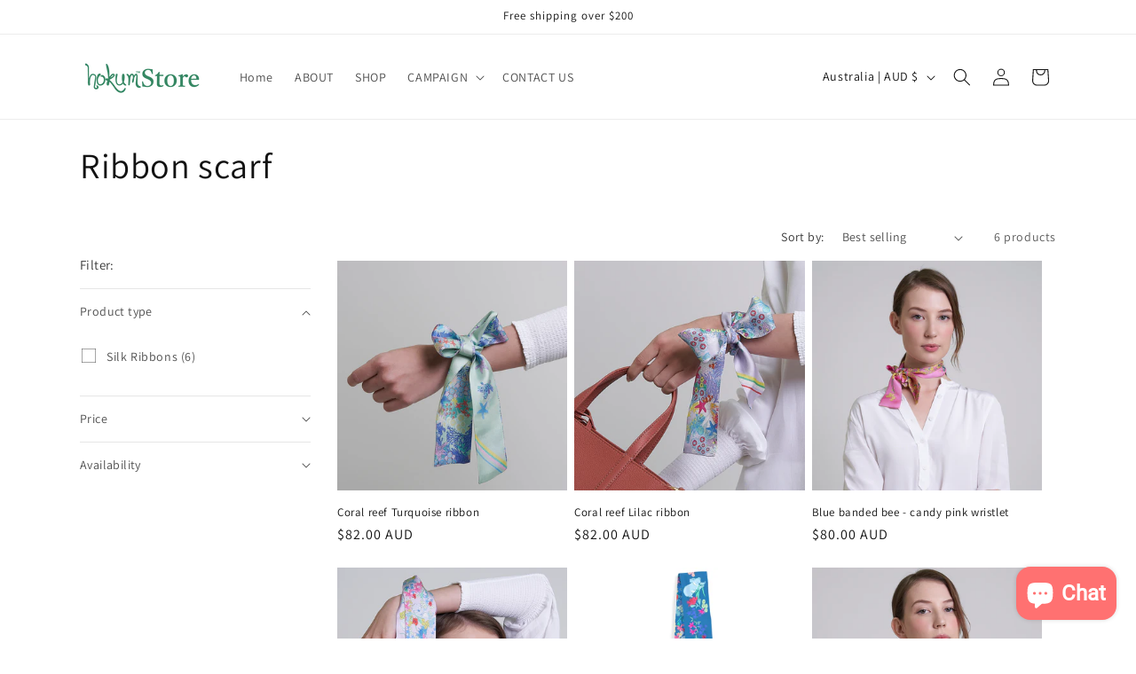

--- FILE ---
content_type: text/javascript
request_url: https://cdn.shopifycdn.net/s/files/1/0594/3984/1432/files/loadGoodCurrency.js?shop=hokumstore.myshopify.com
body_size: 271
content:
if(window.canLoadGoodCurrency=!0,(window.location.href.indexOf("blueseashop2")!==-1||window.location.href.indexOf("blueseashop-test")!==-1)&&(window.goodCurrencyIsTest=!0),window.goodCurrencyGetRand=function(){var toGetDateObj=new Date;return toGetDateObj.getFullYear()+"-"+(toGetDateObj.getMonth()+1)+"-"+toGetDateObj.getDate()+"-"+toGetDateObj.getHours()},window.goodCurrencyImportFunc=function(url,callback,failCb){var script=document.createElement("script");script.type="text/javascript",script.onerror=function(){typeof failCb!="undefined"&&failCb()},typeof callback!="undefined"&&(script.readyState?script.onreadystatechange=function(){(script.readyState=="loaded"||script.readyState=="complete")&&(script.onreadystatechange=null,callback())}:script.onload=function(){callback()}),script.src=url,document.body.appendChild(script)},window.goodCurrencyLoadStyle=function(url,failCb){var link=document.createElement("link");link.type="text/css",link.rel="stylesheet",link.href=url,link.onerror=function(){typeof failCb!="undefined"&&failCb()};var head=document.getElementsByTagName("head")[0];head.appendChild(link)},window.isGoodCurrencyDev){var indexV1=new Date().getTime()+Math.ceil(Math.random()*1e7);goodCurrencyLoadStyle("http://localhost:8000/dist/load.css?v="+indexV1)}else window.goodCurrencyIsTest?goodCurrencyLoadStyle("https://cdn.shopifycdn.net/s/files/1/0594/3984/1432/files/load_test.css?v="+new Date().getTime()):goodCurrencyLoadStyle("https://cdn.shopifycdn.net/s/files/1/0594/3984/1432/files/load.css?v="+window.goodCurrencyGetRand(),function(){goodCurrencyLoadStyle("https://cdn.shopifycdn.net/s/files/1/0594/3984/1432/files/load2.css?v="+window.goodCurrencyGetRand())});window.goodCurrencyInitJs=function(){if(window.isGoodCurrencyDev){var indexV2=new Date().getTime()+Math.ceil(Math.random()*1e7);goodCurrencyImportFunc("http://localhost:8000/dist/goodCurrencyIndex.js?v="+indexV2,void 0)}else window.goodCurrencyIsTest?goodCurrencyImportFunc("https://cdn.shopifycdn.net/s/files/1/0594/3984/1432/files/goodCurrencyIndex_test.js?v="+new Date().getTime(),void 0):goodCurrencyImportFunc("https://cdn.shopifycdn.net/s/files/1/0594/3984/1432/files/goodCurrencyIndex.js?v="+window.goodCurrencyGetRand(),void 0,function(){goodCurrencyImportFunc("https://cdn.shopifycdn.net/s/files/1/0594/3984/1432/files/goodCurrencyIndex2.js?v="+window.goodCurrencyGetRand(),void 0)})},window.goodCurrencyInitJq=function(){goodCurrencyImportFunc("https://cdn.shopifycdn.net/s/files/1/0594/3984/1432/files/jquery-1.10.0.min.js?v="+window.goodCurrencyGetRand(),function(){})};try{$&&$.ajax||window.goodCurrencyInitJq()}catch(e){window.goodCurrencyInitJq()}window.goodCurrencyInitJs();
//# sourceMappingURL=/s/files/1/0594/3984/1432/files/loadGoodCurrency.js.map?shop=hokumstore.myshopify.com
